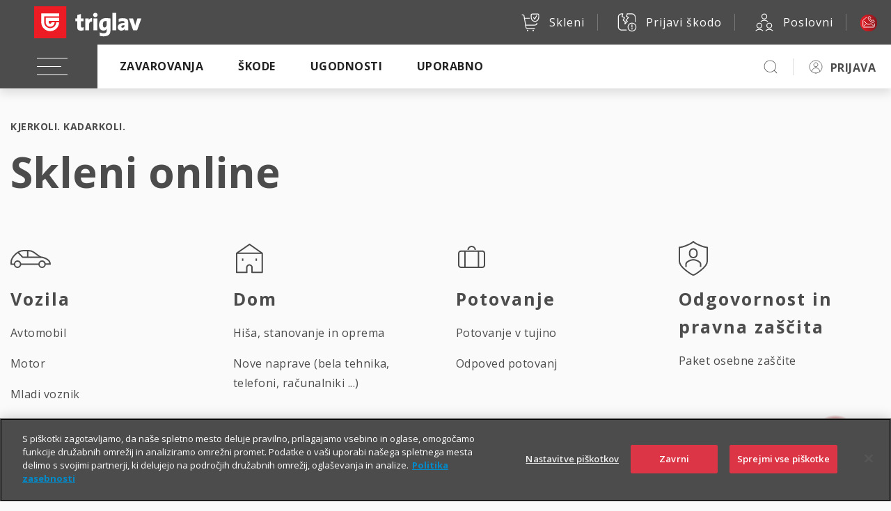

--- FILE ---
content_type: image/svg+xml
request_url: https://skleni.triglav.si/triglav-web-static/seamless/latest/images/icons/content-animals-dogcat-big.svg
body_size: 1672
content:
<svg width="64" height="64" viewBox="0 0 64 64" fill="none" xmlns="http://www.w3.org/2000/svg">
<path d="M11.4843 49.0001L15.1927 31.9333L10 26.1399" stroke="#4C4C4C" stroke-width="2" stroke-linejoin="round"/>
<path d="M34.168 48.8973V33.3091" stroke="#4C4C4C" stroke-width="2" stroke-linejoin="round"/>
<path d="M38.5714 32.1215L42.7672 32.809L43.997 29.5085L38.4099 24.5062C38.4099 24.5062 34.5953 22.3338 31.8927 26.9897C29.1901 31.6456 27.1585 32.6933 23.7414 32.6158C20.3243 32.5383 15.1328 32.1215 15.1328 32.1215" stroke="#4C4C4C" stroke-width="2" stroke-linejoin="round"/>
<path d="M13.1836 39.1503C16.579 40.5058 20.2112 41.1631 23.8645 41.084C27.5178 41.0048 31.118 40.1905 34.4519 38.6892" stroke="#4C4C4C" stroke-width="2" stroke-linejoin="round"/>
<path d="M31.8906 26.99L33.648 32.5351C33.8236 33.0901 34.1939 33.567 34.6941 33.8816C35.1943 34.1962 35.7924 34.3283 36.3826 34.2549C37.0036 34.1775 37.5731 33.8779 37.981 33.4144C38.3889 32.9508 38.6064 32.3561 38.5912 31.7451L38.4082 24.5066" stroke="#4C4C4C" stroke-width="2" stroke-linejoin="round"/>
<path d="M37 41.6355V41.6355C38.2686 41.6355 39.297 42.6639 39.297 43.9325V45.5917C39.297 47.0353 40.4673 48.2056 41.9109 48.2056V48.2056M53 48.2056H49.9109M41.9109 48.2056L42.4853 43.3136C42.6791 41.6635 43.3467 40.1047 44.4076 38.826L44.5091 38.7036C45.1224 37.9643 45.3822 36.9941 45.2205 36.0473V36.0473C45.0426 35.0056 45.5686 33.9705 46.5148 33.5001L49.1188 32.2056L48.9604 33.906L50.6238 35.0655L50.2943 36.2977C50.2021 36.643 49.9595 36.9284 49.6337 37.0751V37.0751L49.1188 37.307L49.9109 42.2539V48.2056M41.9109 48.2056H49.9109" stroke="#4C4C4C" stroke-width="2" stroke-linejoin="round"/>
</svg>


--- FILE ---
content_type: image/svg+xml
request_url: https://skleni.triglav.si/triglav-web-static/seamless/latest/images/icons/ui/icon-fall.svg
body_size: 2163
content:
<svg width="65" height="64" viewBox="0 0 65 64" fill="none" xmlns="http://www.w3.org/2000/svg">
<path d="M20.4247 48.6391L14.6992 42.9148L16.5038 34.5491C16.8638 32.882 17.808 31.3985 19.166 30.3667L26.2925 24.9522L30.6581 19.2279L29.6558 9.70972" stroke="#4C4C4C" stroke-width="2" stroke-linejoin="round"/>
<path d="M17.9209 31.3923L24.0244 36.7033C25.2844 37.8094 26.3658 39.1033 27.2308 40.5395C28.0435 41.875 29.22 43.5006 30.4431 44.1302L42.0364 35.3285L52.7706 40.4807" stroke="#4C4C4C" stroke-width="2" stroke-linejoin="round"/>
<path d="M25.9414 25.3098L29.2847 31.7929C30.2017 33.572 31.3141 35.2434 32.6013 36.7761L35.5309 40.2664" stroke="#4C4C4C" stroke-width="2" stroke-linejoin="round"/>
<path d="M47.5449 54.2901L44.3243 46.991C44.3243 46.991 32.6603 45.9169 30.4414 44.1277" stroke="#4C4C4C" stroke-width="2" stroke-linejoin="round"/>
<path d="M16.2743 25.0953C18.5665 25.0953 20.4247 23.2371 20.4247 20.945C20.4247 18.6528 18.5665 16.7947 16.2743 16.7947C13.9822 16.7947 12.124 18.6528 12.124 20.945C12.124 23.2371 13.9822 25.0953 16.2743 25.0953Z" stroke="#4C4C4C" stroke-width="2" stroke-linejoin="round"/>
<path d="M20.4247 48.6391L14.6992 42.9148L16.5038 34.5491C16.8638 32.882 17.808 31.3985 19.166 30.3667L26.2925 24.9522L30.6581 19.2279L29.6558 9.70972" stroke="#4C4C4C" stroke-width="2" stroke-linejoin="round"/>
<path d="M17.9209 31.3923L24.0244 36.7033C25.2844 37.8094 26.3658 39.1033 27.2308 40.5395C28.0435 41.875 29.22 43.5006 30.4431 44.1302L42.0364 35.3285L52.7706 40.4807" stroke="#4C4C4C" stroke-width="2" stroke-linejoin="round"/>
<path d="M25.9414 25.3098L29.2847 31.7929C30.2017 33.572 31.3141 35.2434 32.6013 36.7761L35.5309 40.2664" stroke="#4C4C4C" stroke-width="2" stroke-linejoin="round"/>
<path d="M47.5449 54.2901L44.3243 46.991C44.3243 46.991 32.6603 45.9169 30.4414 44.1277" stroke="#4C4C4C" stroke-width="2" stroke-linejoin="round"/>
<path d="M16.2743 25.0953C18.5665 25.0953 20.4247 23.2371 20.4247 20.945C20.4247 18.6528 18.5665 16.7947 16.2743 16.7947C13.9822 16.7947 12.124 18.6528 12.124 20.945C12.124 23.2371 13.9822 25.0953 16.2743 25.0953Z" stroke="#4C4C4C" stroke-width="2" stroke-linejoin="round"/>
</svg>


--- FILE ---
content_type: image/svg+xml
request_url: https://skleni.triglav.si/triglav-web-static/seamless/latest/images/icons/content-tourist-shield-person-big.svg
body_size: 1238
content:
<svg width="64" height="64" viewBox="0 0 64 64" fill="none" xmlns="http://www.w3.org/2000/svg">
<path d="M31.9999 8C33.9439 10.7371 46.736 16.3475 52 16.3475V36.1739C52 45.4945 33.1171 56 32.0052 56H31.9999C30.888 56 12 45.4945 12 36.1739V16.3475C17.0925 16.3475 30.0657 10.7371 32.0114 8H31.9999Z" stroke="#4C4C4C" stroke-width="2" stroke-linejoin="round"/>
<path d="M42.526 44.5226V40.3484C42.526 36.9019 35.6567 34.0874 31.9998 34.0874C28.343 34.0874 21.4736 36.9019 21.4736 40.3484V44.5226" stroke="#4C4C4C" stroke-width="2" stroke-linejoin="round"/>
<path d="M31.9997 30.9568C31.303 30.9771 30.6094 30.8561 29.9616 30.6011C29.3138 30.346 28.7255 29.9624 28.2326 29.4738C27.7398 28.9852 27.3528 28.4018 27.0955 27.7596C26.8383 27.1174 26.7161 26.4299 26.7366 25.7392V23.6519C26.7366 22.2681 27.2911 20.9411 28.2781 19.9626C29.2652 18.9842 30.6038 18.4343 31.9997 18.4343C33.3955 18.4343 34.7342 18.9842 35.7212 19.9626C36.7082 20.9411 37.2628 22.2681 37.2628 23.6519V25.7392C37.2832 26.4299 37.1611 27.1174 36.9038 27.7596C36.6466 28.4018 36.2597 28.9852 35.7668 29.4738C35.274 29.9624 34.6855 30.346 34.0377 30.6011C33.3899 30.8561 32.6964 30.9771 31.9997 30.9568Z" stroke="#4C4C4C" stroke-width="2" stroke-linejoin="round"/>
</svg>


--- FILE ---
content_type: image/svg+xml
request_url: https://www.triglav.si/files/chatbot/images/close.svg
body_size: 480
content:
<svg xmlns="http://www.w3.org/2000/svg" width="14.86" height="14.861" viewBox="0 0 14.86 14.861">
  <g id="Group_4828" data-name="Group 4828" transform="translate(0.707 0.707)">
    <line id="Line_2" data-name="Line 2" x2="13.446" y2="13.446" transform="translate(0 0)" fill="none" stroke="#fff" stroke-width="2"/>
    <line id="Line_3" data-name="Line 3" x2="13.446" y2="13.446" transform="translate(13.446) rotate(90)" fill="none" stroke="#fff" stroke-width="2"/>
  </g>
</svg>


--- FILE ---
content_type: image/svg+xml
request_url: https://skleni.triglav.si/triglav-web-static/seamless/latest/images/icons/content-life-heartrate-heart-big.svg
body_size: 738
content:
<svg width="64" height="64" viewBox="0 0 64 64" fill="none" xmlns="http://www.w3.org/2000/svg">
<path d="M5 33H11L14 26L19 39L23 33H39" stroke="#4C4C4C" stroke-width="2" stroke-linejoin="round"/>
<path d="M19 25.1505C19 18.6897 23.2109 14 29.0058 14C33.3991 14 37.2338 17.278 39.0045 20.6921C40.7752 17.278 44.6104 14 49.0036 14C54.7994 14 59.0046 18.6897 59 25.1505C59 30.5605 54.3128 34.8584 49.3505 39.4073C46.0092 42.4711 42.5542 45.6387 40.0327 49.4399C39.9178 49.6126 39.764 49.7539 39.584 49.8516C39.4041 49.9492 39.2035 50 39 50C38.7965 50 38.5964 49.9492 38.4164 49.8516C38.2365 49.7539 38.0822 49.6126 37.9673 49.4399C36.4113 47.0934 34.4988 44.9883 32.477 43" stroke="#4C4C4C" stroke-width="2" stroke-linejoin="round"/>
</svg>


--- FILE ---
content_type: image/svg+xml
request_url: https://skleni.triglav.si/triglav-web-static/seamless/latest/images/icons/content-tourist-shield-person-big.svg
body_size: 1238
content:
<svg width="64" height="64" viewBox="0 0 64 64" fill="none" xmlns="http://www.w3.org/2000/svg">
<path d="M31.9999 8C33.9439 10.7371 46.736 16.3475 52 16.3475V36.1739C52 45.4945 33.1171 56 32.0052 56H31.9999C30.888 56 12 45.4945 12 36.1739V16.3475C17.0925 16.3475 30.0657 10.7371 32.0114 8H31.9999Z" stroke="#4C4C4C" stroke-width="2" stroke-linejoin="round"/>
<path d="M42.526 44.5226V40.3484C42.526 36.9019 35.6567 34.0874 31.9998 34.0874C28.343 34.0874 21.4736 36.9019 21.4736 40.3484V44.5226" stroke="#4C4C4C" stroke-width="2" stroke-linejoin="round"/>
<path d="M31.9997 30.9568C31.303 30.9771 30.6094 30.8561 29.9616 30.6011C29.3138 30.346 28.7255 29.9624 28.2326 29.4738C27.7398 28.9852 27.3528 28.4018 27.0955 27.7596C26.8383 27.1174 26.7161 26.4299 26.7366 25.7392V23.6519C26.7366 22.2681 27.2911 20.9411 28.2781 19.9626C29.2652 18.9842 30.6038 18.4343 31.9997 18.4343C33.3955 18.4343 34.7342 18.9842 35.7212 19.9626C36.7082 20.9411 37.2628 22.2681 37.2628 23.6519V25.7392C37.2832 26.4299 37.1611 27.1174 36.9038 27.7596C36.6466 28.4018 36.2597 28.9852 35.7668 29.4738C35.274 29.9624 34.6855 30.346 34.0377 30.6011C33.3899 30.8561 32.6964 30.9771 31.9997 30.9568Z" stroke="#4C4C4C" stroke-width="2" stroke-linejoin="round"/>
</svg>


--- FILE ---
content_type: image/svg+xml
request_url: https://skleni.triglav.si/triglav-web-static/seamless/latest/images/icons/content-animals-dogcat-big.svg
body_size: 1672
content:
<svg width="64" height="64" viewBox="0 0 64 64" fill="none" xmlns="http://www.w3.org/2000/svg">
<path d="M11.4843 49.0001L15.1927 31.9333L10 26.1399" stroke="#4C4C4C" stroke-width="2" stroke-linejoin="round"/>
<path d="M34.168 48.8973V33.3091" stroke="#4C4C4C" stroke-width="2" stroke-linejoin="round"/>
<path d="M38.5714 32.1215L42.7672 32.809L43.997 29.5085L38.4099 24.5062C38.4099 24.5062 34.5953 22.3338 31.8927 26.9897C29.1901 31.6456 27.1585 32.6933 23.7414 32.6158C20.3243 32.5383 15.1328 32.1215 15.1328 32.1215" stroke="#4C4C4C" stroke-width="2" stroke-linejoin="round"/>
<path d="M13.1836 39.1503C16.579 40.5058 20.2112 41.1631 23.8645 41.084C27.5178 41.0048 31.118 40.1905 34.4519 38.6892" stroke="#4C4C4C" stroke-width="2" stroke-linejoin="round"/>
<path d="M31.8906 26.99L33.648 32.5351C33.8236 33.0901 34.1939 33.567 34.6941 33.8816C35.1943 34.1962 35.7924 34.3283 36.3826 34.2549C37.0036 34.1775 37.5731 33.8779 37.981 33.4144C38.3889 32.9508 38.6064 32.3561 38.5912 31.7451L38.4082 24.5066" stroke="#4C4C4C" stroke-width="2" stroke-linejoin="round"/>
<path d="M37 41.6355V41.6355C38.2686 41.6355 39.297 42.6639 39.297 43.9325V45.5917C39.297 47.0353 40.4673 48.2056 41.9109 48.2056V48.2056M53 48.2056H49.9109M41.9109 48.2056L42.4853 43.3136C42.6791 41.6635 43.3467 40.1047 44.4076 38.826L44.5091 38.7036C45.1224 37.9643 45.3822 36.9941 45.2205 36.0473V36.0473C45.0426 35.0056 45.5686 33.9705 46.5148 33.5001L49.1188 32.2056L48.9604 33.906L50.6238 35.0655L50.2943 36.2977C50.2021 36.643 49.9595 36.9284 49.6337 37.0751V37.0751L49.1188 37.307L49.9109 42.2539V48.2056M41.9109 48.2056H49.9109" stroke="#4C4C4C" stroke-width="2" stroke-linejoin="round"/>
</svg>
